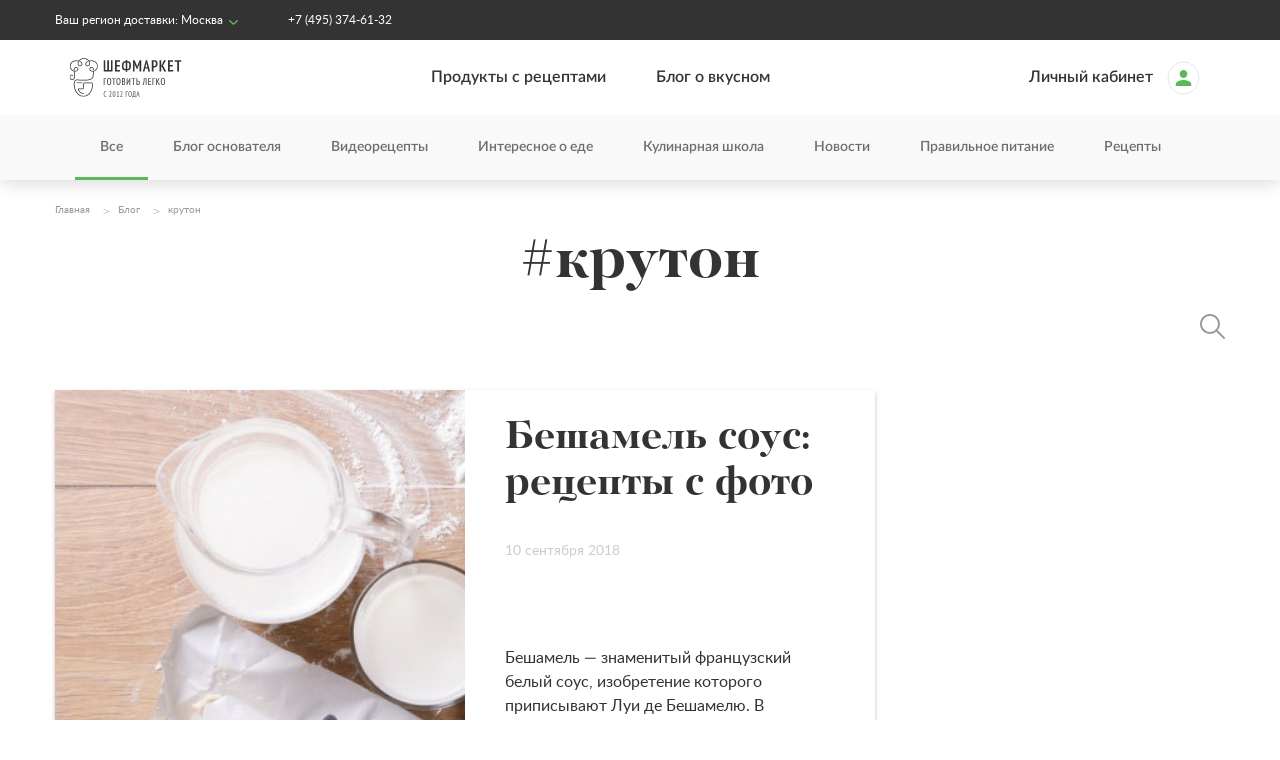

--- FILE ---
content_type: text/html; charset=UTF-8
request_url: https://www.chefmarket.ru/blog/tag/kruton/
body_size: 12306
content:
<!DOCTYPE html>
<html lang="ru-RU" class="no-js no-svg">
<head>
    <meta charset="UTF-8">
    <meta name="viewport" content="width=device-width, initial-scale=1">
    <link rel="profile" href="http://gmpg.org/xfn/11">
    <style>
        body {
            opacity:0;
        }
    </style>
    <script>(function(html){html.className = html.className.replace(/\bno-js\b/,'js')})(document.documentElement);</script>
<title>крутон | Cтатьи от Шефмаркет</title>

<!-- All in One SEO Pack 2.5 by Michael Torbert of Semper Fi Web Designob_start_detected [-1,-1] -->
<meta name="description"  content="Крутон - подборка полезных советов, статей о еде и кулинарных рецептов от шеф-поваров Шефмаркет." />

<link rel="canonical" href="https://www.chefmarket.ru/blog/tag/kruton/" />
<!-- /all in one seo pack -->
<link rel='dns-prefetch' href='//www.chefmarket.ru' />
<link rel='dns-prefetch' href='//fonts.googleapis.com' />
<link rel='dns-prefetch' href='//s.w.org' />
<link rel="alternate" type="application/rss+xml" title="Кулинарный блог с рецептами - статьи от Шефмаркет &raquo; Лента" href="https://www.chefmarket.ru/blog/feed/" />
<link rel="alternate" type="application/rss+xml" title="Кулинарный блог с рецептами - статьи от Шефмаркет &raquo; Лента комментариев" href="https://www.chefmarket.ru/blog/comments/feed/" />
<link rel="alternate" type="application/rss+xml" title="Кулинарный блог с рецептами - статьи от Шефмаркет &raquo; Лента метки крутон" href="https://www.chefmarket.ru/blog/tag/kruton/feed/" />
		<script type="text/javascript">
			window._wpemojiSettings = {"baseUrl":"https:\/\/s.w.org\/images\/core\/emoji\/2.4\/72x72\/","ext":".png","svgUrl":"https:\/\/s.w.org\/images\/core\/emoji\/2.4\/svg\/","svgExt":".svg","source":{"concatemoji":"https:\/\/www.chefmarket.ru\/blog\/wp-includes\/js\/wp-emoji-release.min.js?ver=4.9.5"}};
			!function(a,b,c){function d(a,b){var c=String.fromCharCode;l.clearRect(0,0,k.width,k.height),l.fillText(c.apply(this,a),0,0);var d=k.toDataURL();l.clearRect(0,0,k.width,k.height),l.fillText(c.apply(this,b),0,0);var e=k.toDataURL();return d===e}function e(a){var b;if(!l||!l.fillText)return!1;switch(l.textBaseline="top",l.font="600 32px Arial",a){case"flag":return!(b=d([55356,56826,55356,56819],[55356,56826,8203,55356,56819]))&&(b=d([55356,57332,56128,56423,56128,56418,56128,56421,56128,56430,56128,56423,56128,56447],[55356,57332,8203,56128,56423,8203,56128,56418,8203,56128,56421,8203,56128,56430,8203,56128,56423,8203,56128,56447]),!b);case"emoji":return b=d([55357,56692,8205,9792,65039],[55357,56692,8203,9792,65039]),!b}return!1}function f(a){var c=b.createElement("script");c.src=a,c.defer=c.type="text/javascript",b.getElementsByTagName("head")[0].appendChild(c)}var g,h,i,j,k=b.createElement("canvas"),l=k.getContext&&k.getContext("2d");for(j=Array("flag","emoji"),c.supports={everything:!0,everythingExceptFlag:!0},i=0;i<j.length;i++)c.supports[j[i]]=e(j[i]),c.supports.everything=c.supports.everything&&c.supports[j[i]],"flag"!==j[i]&&(c.supports.everythingExceptFlag=c.supports.everythingExceptFlag&&c.supports[j[i]]);c.supports.everythingExceptFlag=c.supports.everythingExceptFlag&&!c.supports.flag,c.DOMReady=!1,c.readyCallback=function(){c.DOMReady=!0},c.supports.everything||(h=function(){c.readyCallback()},b.addEventListener?(b.addEventListener("DOMContentLoaded",h,!1),a.addEventListener("load",h,!1)):(a.attachEvent("onload",h),b.attachEvent("onreadystatechange",function(){"complete"===b.readyState&&c.readyCallback()})),g=c.source||{},g.concatemoji?f(g.concatemoji):g.wpemoji&&g.twemoji&&(f(g.twemoji),f(g.wpemoji)))}(window,document,window._wpemojiSettings);
		</script>
		<style type="text/css">
img.wp-smiley,
img.emoji {
	display: inline !important;
	border: none !important;
	box-shadow: none !important;
	height: 1em !important;
	width: 1em !important;
	margin: 0 .07em !important;
	vertical-align: -0.1em !important;
	background: none !important;
	padding: 0 !important;
}
</style>
<link rel='stylesheet' id='fvp-frontend-css'  href='https://www.chefmarket.ru/blog/wp-content/plugins/featured-video-plus/styles/frontend.css?ver=2.3.3' type='text/css' media="print" onload="this.media='all'" />
<link rel='stylesheet' id='wp-postratings-css'  href='https://www.chefmarket.ru/blog/wp-content/themes/chefmarketblog/css/postratings-css.css?ver=1.85' type='text/css' media="print" onload="this.media='all'" />
<link rel='stylesheet' id='chefmarketblog-fonts-css'  href='https://fonts.googleapis.com/css?family=Libre+Franklin%3A300%2C300i%2C400%2C400i%2C600%2C600i%2C800%2C800i&#038;subset=latin%2Clatin-ext' type='text/css' media="print" onload="this.media='all'" />
<link rel='stylesheet' id='chefmarketblog-style-css'  href='https://www.chefmarket.ru/blog/wp-content/themes/chefmarketblog/style.css?ver=4.9.5' type='text/css' media="print" onload="this.media='all'" />
<link rel='stylesheet' id='chefmarketblog-owl-slider-css'  href='https://www.chefmarket.ru/blog/wp-content/themes/chefmarketblog/assets/css/owl.carousel.min.css?ver=4.9.5' type='text/css' media="print" onload="this.media='all'" />
<link rel='stylesheet' id='chefmarketblog-owl-theme-css'  href='https://www.chefmarket.ru/blog/wp-content/themes/chefmarketblog/assets/css/owl.theme.default.min.css?ver=4.9.5' type='text/css' media="print" onload="this.media='all'" />
<link rel='stylesheet' id='chefmarketblog-main-css'  href='https://www.chefmarket.ru/blog/wp-content/themes/chefmarketblog/assets/css/style.min.css?ver=4.9.5' type='text/css' media='all' />
<script type='text/javascript' src='https://www.chefmarket.ru/blog/wp-includes/js/jquery/jquery.js?ver=1.12.4'></script>
<script type='text/javascript' src='https://www.chefmarket.ru/blog/wp-includes/js/jquery/jquery-migrate.min.js?ver=1.4.1'></script>
<script type='text/javascript' src='https://www.chefmarket.ru/blog/wp-content/plugins/featured-video-plus/js/jquery.fitvids.min.js?ver=master-2015-08'></script>
<script type='text/javascript'>
/* <![CDATA[ */
var fvpdata = {"ajaxurl":"https:\/\/www.chefmarket.ru\/blog\/wp-admin\/admin-ajax.php","nonce":"5fd48b77ea","fitvids":"1","dynamic":"","overlay":"","opacity":"0.75","color":"b","width":"640"};
/* ]]> */
</script>
<script type='text/javascript' src='https://www.chefmarket.ru/blog/wp-content/plugins/featured-video-plus/js/frontend.min.js?ver=2.3.3'></script>
<!--[if lt IE 9]>
<script type='text/javascript' src='https://www.chefmarket.ru/blog/wp-content/themes/chefmarketblog/assets/js/html5.js'></script>
<![endif]-->
<link rel='https://api.w.org/' href='https://www.chefmarket.ru/blog/wp-json/' />
<link rel="EditURI" type="application/rsd+xml" title="RSD" href="https://www.chefmarket.ru/blog/xmlrpc.php?rsd" />
<link rel="wlwmanifest" type="application/wlwmanifest+xml" href="https://www.chefmarket.ru/blog/wp-includes/wlwmanifest.xml" /> 
<meta name="generator" content="WordPress 4.9.5" />
<script type="text/javascript">var ajaxurl = "https://www.chefmarket.ru/blog/wp-admin/admin-ajax.php";</script>		<style>
			.no-js img.lazyload { display: none; }
			figure.wp-block-image img.lazyloading { min-width: 150px; }
							.lazyload, .lazyloading { opacity: 0; }
				.lazyloaded {
					opacity: 1;
					transition: opacity 400ms;
					transition-delay: 0ms;
				}
					</style>
		<style type="text/css">.broken_link, a.broken_link {
	text-decoration: line-through;
}</style><link rel="icon" href="https://www.chefmarket.ru/blog/wp-content/uploads/2018/08/favicon-new-100x100.png" sizes="32x32" />
<link rel="icon" href="https://www.chefmarket.ru/blog/wp-content/uploads/2018/08/favicon-new.png" sizes="192x192" />
<link rel="apple-touch-icon-precomposed" href="https://www.chefmarket.ru/blog/wp-content/uploads/2018/08/favicon-new.png" />
<meta name="msapplication-TileImage" content="https://www.chefmarket.ru/blog/wp-content/uploads/2018/08/favicon-new.png" />
		<style type="text/css" id="wp-custom-css">
			#snippet-box {
	display: none!important;}

.social-link.grey-icon.ok{
    background-image:url(/blog/wp-content/themes/chefmarketblog/assets/images/socials/ok.svg)
}
.social-link.grey-icon.ok:hover{
    background-image:url(/blog/wp-content/themes/chefmarketblog/assets/images/socials/ok_color.svg)
}
.social-link.ok_color {
    background-image:url(/blog/wp-content/themes/chefmarketblog/assets/images/socials/ok_color.svg);
    background-repeat: no-repeat;
}		</style>
	    <!-- Google Tag Manager -->
    <script>(function(w,d,s,l,i){w[l]=w[l]||[];w[l].push({'gtm.start':
        new Date().getTime(),event:'gtm.js'});var f=d.getElementsByTagName(s)[0],
      j=d.createElement(s),dl=l!='dataLayer'?'&l='+l:'';j.async=true;j.src=
      'https://www.googletagmanager.com/gtm.js?id='+i+dl;f.parentNode.insertBefore(j,f);
    })(window,document,'script','dataLayer','GTM-TQHRCDS');
    </script>
    <!-- End Google Tag Manager -->
    <!-- Mindbox -->
    <script>
    mindbox = window.mindbox || function() { mindbox.queue.push(arguments); };
    mindbox.queue = mindbox.queue || [];
    mindbox('create');
    </script>
    <script src="https://api.mindbox.ru/scripts/v1/tracker.js" async></script>
    <!-- End Mindbox -->
    <meta property="og:image" content="https://www.chefmarket.ru/blog/wp-content/uploads/2018/06/3_1524978770_b49c6.jpg"><meta property="og:description" content="Авторские рецепты с фото, статьи о еде и кулинарные советы от шеф-поваров Шефмаркет. Здоровое и диетическое питание, полезные и вкусные блюда на каждый день">        <meta property="og:title" content="крутон"></head>

<body class="archive tag tag-kruton tag-176 group-blog hfeed has-sidebar page-two-column colors-light">
<!-- Google Tag Manager (noscript) -->
<noscript>
<iframe src="https://www.googletagmanager.com/ns.html?id=GTM-TQHRCDS"
  height="0" width="0" style="display:none;visibility:hidden"></iframe>
</noscript>
<!-- End Google Tag Manager (noscript) -->

<div class="overlay"></div>

<header class="header">
    <header class="top">
    <div class="page-wrapper">
        <div class="page-wrapper_inner">
            <div class="header-row">
                <div class="header-group city-phone">
                    <div class="header__city">
                        Ваш регион доставки: <span class="city opener" data-tooltip="city" data-tooltip-content="#tooltip_city" id="header_city_name">Москва</span>
                        <div style="display: none">
                            <div id="tooltip_city">
                                <ul class="header__city-list tooltipped">
                                    <li><a href="#msk" data-js="select-city" data-phone="+7 (495) 374-61-32" data-tel="tel:84953746132">Москва</a></li>
                                    <li><a href="#spb" data-js="select-city" data-phone="+7 (812) 407-24-73" data-tel="tel:88124072473">Санкт-Петербург</a></li>
                                    <li><a href="#nng" data-js="select-city" data-phone="8 (800) 333-26-32"  data-tel="tel:88003332632">Нижний Новгород</a></li>
                                </ul>
                            </div>
                        </div>
                    </div>
                    <div class="header__phone">
                        <a class="white-text" id="header_phone" href="#"></a>
                    </div>
                </div>
                <div class="header-group links">
                    <div class="header__links">
                        <!--
                        <a href="" class="white-text icon warranty">Гарантия свежести продуктов</a>
                        <a href="" class="white-text icon cookers">Лучшие шеф-повора</a>
                        -->
                    </div>
                </div>
            </div>
        </div>
    </div>
</header>
    <header class="menu">
  <div class="page-wrapper">
    <div class="page-wrapper_inner">
      <div class="header-row">
        <a class="header__logo" href="/">
          <img class="logo svg" width="141" height="80"
               src="https://www.chefmarket.ru/blog/wp-content/themes/chefmarketblog/assets/images/logo.svg"
               alt="Шефмаркет">
        </a>
        <ul class="header__menu">
                          <li><a href="https://www.chefmarket.ru/">Продукты с рецептами</a></li>
                          <li><a href="https://www.chefmarket.ru/blog/">Блог о вкусном</a></li>
                    </ul>

        <ul class="header__menu enter">
          <li><a href="https://www.chefmarket.ru?from=blog">
              <span id="welcome_text" class="header__person__text">Личный кабинет</span>
              <img class="header__person__logo"
                   src="https://www.chefmarket.ru/blog/wp-content/themes/chefmarketblog/assets/images/icons/person.svg" width="33"
                   height="34"/>
            </a></li>
        </ul>
        <div class="header__mobile-menu" data-js="open-menu">
          <div class="icon-open" data-js="open-mobile-menu">Меню</div>
          <div class="icon-close" data-js="close-mobile-menu"></div>
        </div>
      </div>

    </div>
  </div>
</header>

<div id="mobile-menu" class="mobile-menu">
  <ul class="sidenav-section white">
    <li class="current-city" data-js="current-city-item">
      <a class="city-toggle" data-js="open-city">Ваш регион доставки: <span
                id="header_city_name_mobile">Москва</span></a>
    </li>
    <li class="city-list">
      <a class="menu-item city" data-js="select-city" href="#msk">Москва</a>
      <a class="menu-item city" data-js="select-city" href="#spb">Санкт-Петербург</a>
      <a class="menu-item city" data-js="select-city" href="#nng">Нижний Новгород</a>
    </li>
    <li>
      <div class="divider"></div>
    </li>
              <li><a class="menu-item" href="https://www.chefmarket.ru/">Продукты с рецептами</a></li>
              <li><a class="menu-item" href="https://www.chefmarket.ru/blog/">Блог о вкусном</a></li>
          <li><a class="menu-item" href="https://www.chefmarket.ru?from=blog">
        <span id="welcome_text" class="header__person__text">Личный кабинет</span>
        <img class="header__person__logo"
             src="https://www.chefmarket.ru/blog/wp-content/themes/chefmarketblog/assets/images/icons/person.svg" width="33"
             height="34"/>
      </a></li>
  </ul>

  <div class="sidenav-section links">
    <div class="phone"><a class="grey-text" href="tel:84953746132">+7 (495) 374-61-32</a></div>
    <p>Вы можете связаться с нами, удобным способом:</p>
    <div class="header-social-buttons">
        <a
  class="social-link color-icon medium tt_color"
  href="https://t.me/chefmarket_rus"
  target="_blank"
  rel="nofollow"
></a>
<a
  class="social-link color-icon medium vk"
  href="https://vk.com/chefmarket"
  target="_blank"
  rel="nofollow"
></a>
<a
  class="social-link grey-icon medium ok_color"
  href="https://ok.ru/group/62290559500407"
  target="_blank"
  rel="nofollow"
></a>
<a
  class="social-link grey-icon medium youtube_color"
  href="https://www.youtube.com/user/chefmarketvideo"
  target="_blank"
  rel="nofollow"
></a>
<a
  class="social-link grey-icon medium zen_color"
  href="https://zen.yandex.ru/chefmarket.ru"
  target="_blank"
  rel="nofollow"
></a>
    </div>
    <div class="store-buttons">
        <a
  class="store-button google-play"
  href="https://play.google.com/store/apps/details?id=com.chefmarket"
  target="_blank"
  rel="nofollow"
></a>
<a
  class="store-button app-store"
  href="https://apps.apple.com/ru/app/шефмаркет/id1080356535"
  target="_blank"
  rel="nofollow"
></a>
    </div>
  </div>
</div>
    
<header class="themes">
    <div class="page-wrapper">
        <div class="page-wrapper_inner">
            <div class="header-row">
                <ul class="header__menu sub-menu owl-carousel themes-slider" data-slider="header-themes">
                    <li class="active"><a href="/blog/">Все</a></li>
                                            <li ><a href="https://www.chefmarket.ru/blog/category/blog-osnovatel-a/">Блог основателя</a></li>
                                            <li ><a href="https://www.chefmarket.ru/blog/category/videorecepty/">Видеорецепты</a></li>
                                            <li ><a href="https://www.chefmarket.ru/blog/category/interesnoe-o-ede/">Интересное о еде</a></li>
                                            <li ><a href="https://www.chefmarket.ru/blog/category/kulinarnaja-shkola/">Кулинарная школа</a></li>
                                            <li ><a href="https://www.chefmarket.ru/blog/category/novosti/">Новости</a></li>
                                            <li ><a href="https://www.chefmarket.ru/blog/category/pravilnoe-pitanie/">Правильное питание</a></li>
                                            <li ><a href="https://www.chefmarket.ru/blog/category/recepty/">Рецепты</a></li>
                                    </ul>
            </div>
        </div>
    </div>
</header>

<script>
  (function ($) {
    ThemesMenuSlider = $('[data-slider="header-themes"]');
    ThemesMenuSlider.on('initialized.owl.carousel', function(event) {
      setTimeout(function() {
        ThemesMenuSlider.trigger('to.owl.carousel', [0, 0]);
        ThemesMenuSlider.fadeTo(300, 1);
      }, 200);
    });
  })(jQuery);
</script>


<header class="themes--mobile">
    <a href="" class="open-themes" data-js="open-themes">
        <span>Все разделы</span>
    </a>
    <ul class="themes-menu" data-js="themes-menu-mobile">
                    <li ><a href="https://www.chefmarket.ru/blog/category/blog-osnovatel-a/">Блог основателя</a></li>
                    <li ><a href="https://www.chefmarket.ru/blog/category/videorecepty/">Видеорецепты</a></li>
                    <li ><a href="https://www.chefmarket.ru/blog/category/interesnoe-o-ede/">Интересное о еде</a></li>
                    <li ><a href="https://www.chefmarket.ru/blog/category/kulinarnaja-shkola/">Кулинарная школа</a></li>
                    <li ><a href="https://www.chefmarket.ru/blog/category/novosti/">Новости</a></li>
                    <li ><a href="https://www.chefmarket.ru/blog/category/pravilnoe-pitanie/">Правильное питание</a></li>
                    <li ><a href="https://www.chefmarket.ru/blog/category/recepty/">Рецепты</a></li>
            </ul>
  <div class="page-wrapper search-mobile">
    <div class="search-row">
      <div class="search-wrp">
          <form role="search" method="get" class="search-form" action="https://www.chefmarket.ru/blog/" >
    <a class="search-icon" href="#"><i></i></a>
    <input class="search-field" value="" name="s" id="s" placeholder="Поиск по блогу" />
    <a class="close-icon" href="#"><i></i></a>
     </form>        <div class="search-form-bottom-border"></div>
      </div>
    </div>
  </div>

</header>
</header>
<div class="navigation-bottom-bar">
    <a href="https://www.chefmarket.ru/menus" class="navigation-bottom-bar__button">
        <div class="navigation-bottom-bar__button__icon">
            <svg width="32" height="32" viewBox="0 0 32 32" fill="none" xmlns="http://www.w3.org/2000/svg">
                <path fill-rule="evenodd" clip-rule="evenodd"
                      d="M10.5596 11.9969V6.99949C10.5596 6.44749 10.9416 6 11.4129 6C11.8842 6 12.2662 6.44749 12.2662 6.99949V11.9969C12.2662 12.5489 11.8842 12.9964 11.4129 12.9964C10.9416 12.9964 10.5596 12.5489 10.5596 11.9969ZM13.12 7.14199V11.8539C13.12 13.0469 12.3468 13.9956 11.4133 13.9956C10.4799 13.9956 9.70667 13.0469 9.70667 11.8539V7.14199C9.70667 6.58999 9.32462 6.14251 8.85333 6.14251C8.38205 6.14251 8 6.58999 8 7.14199V11.8539C8 13.7759 9.0826 15.4037 10.5596 15.8644V25.99C10.5596 26.542 10.9416 26.9895 11.4129 26.9895C11.8842 26.9895 12.2662 26.542 12.2662 25.99V15.8646C13.7436 15.4044 14.8267 13.7762 14.8267 11.8539V7.14199C14.8267 6.58999 14.4446 6.14251 13.9733 6.14251C13.502 6.14251 13.12 6.58999 13.12 7.14199Z"
                      fill="#CECECE"/>
                <path fill-rule="evenodd" clip-rule="evenodd"
                      d="M19.9538 15.8784C18.4745 15.4243 17.3875 13.8083 17.3875 11.8966C17.3875 9.3616 18.9291 6.01074 20.8008 6.01074C22.6725 6.01074 24.2141 9.3616 24.2141 11.8966C24.2141 13.8087 23.1267 15.4249 21.6469 15.8786C21.6514 15.9201 21.6537 15.9624 21.6537 16.0053V26.0002C21.6537 26.5522 21.2716 26.9997 20.8004 26.9997C20.3291 26.9997 19.947 26.5522 19.947 26.0002V16.0053C19.947 15.9623 19.9493 15.92 19.9538 15.8784ZM20.8011 14.0067C21.7366 14.0067 22.5078 13.07 22.5078 11.8967C22.5078 10.3192 21.4453 8.00977 20.8011 8.00977C20.157 8.00977 19.0945 10.3192 19.0945 11.8967C19.0945 13.07 19.8657 14.0067 20.8011 14.0067Z"
                      fill="#CECECE"/>
            </svg>
        </div>
        <div class="navigation-bottom-bar__button__label">
            Меню
        </div>
    </a>
    <a href="https://www.chefmarket.ru/delivery" class="navigation-bottom-bar__button">
        <div class="navigation-bottom-bar__button__icon">
            <svg width="32" height="32" viewBox="0 0 32 32" fill="none" xmlns="http://www.w3.org/2000/svg">
                <path fill-rule="evenodd" clip-rule="evenodd" d="M20.6753 12.51L20.403 12.4848V8.04006C20.403 7.6406 20.0658 7.2998 19.6207 7.2998H4.08758C3.64363 7.2998 3.30448 7.63987 3.30005 8.04151V22.4201C3.30005 22.8196 3.6372 23.1604 4.08228 23.1604H6.72345L6.77759 23.3921C7.08644 24.7141 8.26861 25.6998 9.67379 25.6998C11.0797 25.6998 12.2661 24.7135 12.5697 23.3931L12.6233 23.1604H20.8189L20.8731 23.3921C21.1819 24.7141 22.3641 25.6998 23.7693 25.6998C25.1803 25.6998 26.3615 24.7138 26.6652 23.3931L26.7188 23.1604H27.9178C28.3629 23.1604 28.7001 22.8196 28.7001 22.4201V19.4778C28.7001 19.4094 28.6922 19.3461 28.6747 19.2856C27.0848 13.776 22.7662 12.7035 20.6753 12.51ZM20.4083 21.6747V13.9471L20.7408 13.9834C22.4297 14.1679 26.1244 15.327 27.1276 19.5519C27.1605 19.6914 27.1733 19.8818 27.1781 20.0683C27.1831 20.2612 27.18 20.4739 27.1739 20.6695C27.1693 20.8179 27.163 20.9581 27.1571 21.0747L27.0488 21.591C27.0139 21.6197 26.9118 21.6657 26.8409 21.6747H26.5674L26.4878 21.498C26.0196 20.4587 24.9778 19.737 23.7746 19.737C22.5663 19.737 21.5297 20.4584 21.0614 21.498L20.9817 21.6747H20.4083ZM6.88624 21.6798H4.86981V8.78032H18.8385V21.6798H12.4666L12.387 21.5031C11.9188 20.4638 10.877 19.7421 9.67379 19.7421C8.47108 19.7421 7.43432 20.4633 6.96588 21.5031L6.88624 21.6798ZM25.1727 22.721C25.1727 23.5258 24.5678 24.2193 23.7693 24.2193C22.97 24.2193 22.3658 23.5199 22.3658 22.721C22.3658 21.9161 22.9708 21.2226 23.7693 21.2226C24.5624 21.2226 25.1727 21.9211 25.1727 22.721ZM11.0825 22.721C11.0825 23.5258 10.4776 24.2193 9.67909 24.2193C8.88222 24.2193 8.26978 23.5223 8.27565 22.7197C8.27627 21.9154 8.88098 21.2226 9.67909 21.2226C10.4722 21.2226 11.0825 21.9211 11.0825 22.721Z" fill="#CECECE"/>
            </svg>
        </div>
        <div class="navigation-bottom-bar__button__label">
            Доставка
        </div>
    </a>
    <a href="https://www.chefmarket.ru/how-it-works" class="navigation-bottom-bar__button">
        <div class="navigation-bottom-bar__button__icon">
            <svg width="28" height="28" viewBox="0 0 28 28" fill="none" xmlns="http://www.w3.org/2000/svg">
                <path d="M14.2559 4.66699C11.5579 4.66699 9.51627 5.7972 7.98502 8.05762C7.29231 9.07845 7.51106 10.4639 8.49544 11.2295L9.8444 12.2503C10.209 12.542 10.7194 12.7243 11.1934 12.7243C10.7923 13.417 10.5736 14.1826 10.5736 15.0576V15.4951C10.5736 16.0785 10.7923 16.6253 11.1569 17.0264C10.5371 17.7191 10.209 18.5941 10.209 19.542C10.209 21.6566 11.8861 23.3337 14.0006 23.3337C16.0788 23.3337 17.7923 21.6566 17.7923 19.542C17.7923 18.5941 17.4277 17.7191 16.8079 17.0264C17.1361 16.6982 17.3548 16.2243 17.3913 15.7503C18.4121 15.1305 20.8913 13.9639 20.8913 10.7191C20.8913 7.29199 17.5736 4.66699 14.2559 4.66699ZM14.0006 21.5837C12.8704 21.5837 11.959 20.6722 11.959 19.542C11.959 18.4482 12.8704 17.5003 14.0006 17.5003C15.0944 17.5003 16.0423 18.4482 16.0423 19.542C16.0423 20.6722 15.0944 21.5837 14.0006 21.5837ZM15.6413 15.167V15.4951C15.6413 15.7868 15.3861 16.042 15.0944 16.042H12.8704C12.5788 16.042 12.3236 15.7868 12.3236 15.4951V15.0576C12.3236 13.3441 13.5996 12.6514 14.584 12.1045C15.459 11.6305 15.9694 11.3024 15.9694 10.6826C15.9694 9.84408 14.9121 9.2972 14.0371 9.2972C12.9434 9.2972 12.3965 9.84408 11.7038 10.7555C11.485 10.9743 11.1204 11.0472 10.9017 10.8285L9.55273 9.84408C9.29752 9.66178 9.26106 9.2972 9.4069 9.04199C10.5736 7.36491 11.9954 6.41699 14.2559 6.41699C16.6256 6.41699 19.1413 8.27637 19.1413 10.7191C19.1413 13.9274 15.6413 14.0003 15.6413 15.167Z" fill="#CECECE"/>
            </svg>
        </div>
        <div class="navigation-bottom-bar__button__label">
            О сервисе
        </div>
    </a>
    <a href="https://www.chefmarket.ru/promo-set" class="navigation-bottom-bar__button">
        <div class="navigation-bottom-bar__button__icon">
            <svg width="28" height="28" viewBox="0 0 28 28" fill="none" xmlns="http://www.w3.org/2000/svg">
                <path d="M17.099 11.3024L16.698 10.9014C16.4792 10.6826 16.0782 10.6826 15.8595 10.9014L10.8647 15.8962C10.6459 16.1149 10.6459 16.516 10.8647 16.7347L11.2657 17.1357C11.4845 17.3545 11.8855 17.3545 12.1042 17.1357L17.099 12.141C17.3178 11.9222 17.3178 11.5212 17.099 11.3024ZM11.6667 12.8337C12.2865 12.8337 12.8334 12.3232 12.8334 11.667C12.8334 11.0472 12.2865 10.5003 11.6667 10.5003C11.0105 10.5003 10.5001 11.0472 10.5001 11.667C10.5001 12.3232 11.0105 12.8337 11.6667 12.8337ZM16.3334 15.167C15.6772 15.167 15.1667 15.7139 15.1667 16.3337C15.1667 16.9899 15.6772 17.5003 16.3334 17.5003C16.9532 17.5003 17.5001 16.9899 17.5001 16.3337C17.5001 15.7139 16.9532 15.167 16.3334 15.167ZM23.3334 14.0003C23.3334 12.6878 22.6407 11.5212 21.6199 10.8649C21.8751 9.66178 21.5105 8.34928 20.599 7.40137C19.6511 6.48991 18.3386 6.12533 17.1355 6.38053C16.4792 5.3597 15.3126 4.66699 14.0001 4.66699C12.6511 4.66699 11.4845 5.3597 10.8282 6.38053C9.62508 6.12533 8.31258 6.48991 7.40112 7.40137C6.45321 8.34928 6.08862 9.66178 6.34383 10.8649C5.323 11.5212 4.66675 12.6878 4.66675 14.0003C4.66675 15.3493 5.323 16.516 6.34383 17.1722C6.08862 18.3753 6.45321 19.6878 7.40112 20.5993C8.31258 21.5472 9.62508 21.9118 10.8282 21.6566C11.4845 22.6774 12.6511 23.3337 14.0001 23.3337C15.3126 23.3337 16.4792 22.6774 17.1355 21.6566C18.3386 21.9118 19.6511 21.5472 20.599 20.5993C21.5105 19.6878 21.8751 18.3753 21.6199 17.1722C22.6407 16.516 23.3334 15.3493 23.3334 14.0003ZM19.3595 16.2607C19.6876 16.9899 20.4897 18.266 19.3595 19.3962C18.3386 20.417 17.3178 19.9066 16.224 19.3962C15.9324 20.1618 15.5678 21.5837 14.0001 21.5837C12.323 21.5837 11.9949 20.0524 11.7397 19.3962C10.974 19.7607 9.73446 20.4899 8.60425 19.3597C7.43758 18.193 8.31258 16.8805 8.60425 16.2607C7.83862 15.9691 6.41675 15.6045 6.41675 14.0003C6.41675 12.3597 7.948 12.0316 8.60425 11.7764C8.27612 11.0472 7.5105 9.77116 8.64071 8.64095C9.80737 7.47428 11.1199 8.34928 11.7397 8.64095C12.0313 7.87533 12.3959 6.41699 14.0001 6.41699C15.6407 6.41699 15.9688 7.9847 16.224 8.64095C16.9532 8.31283 18.2292 7.5472 19.3595 8.67741C20.5261 9.84408 19.6511 11.1566 19.3595 11.7764C20.1251 12.068 21.547 12.4326 21.547 14.0368C21.547 15.6774 20.0157 16.0055 19.3595 16.2607Z" fill="#CECECE"/>
            </svg>
        </div>
        <div class="navigation-bottom-bar__button__label">
            Промосет
        </div>
    </a>
    <a href="https://www.chefmarket.ru/mission" class="navigation-bottom-bar__button">
        <div class="navigation-bottom-bar__button__icon">
            <svg width="28" height="28" viewBox="0 0 28 28" fill="none" xmlns="http://www.w3.org/2000/svg">
                <path d="M22.7508 10.9379L17.4279 10.1723L15.0216 5.32331C14.6206 4.48477 13.381 4.44831 12.9435 5.32331L10.5737 10.1723L5.21435 10.9379C4.26643 11.0837 3.90185 12.2504 4.59456 12.9431L8.42268 16.6983L7.51122 21.9848C7.36539 22.9327 8.38622 23.6619 9.22477 23.2244L14.0008 20.7087L18.7404 23.2244C19.5789 23.6619 20.5998 22.9327 20.4539 21.9848L19.5425 16.6983L23.3706 12.9431C24.0633 12.2504 23.6987 11.0837 22.7508 10.9379ZM17.6466 16.0785L18.5216 21.1098L14.0008 18.74L9.44352 21.1098L10.3185 16.0785L6.63622 12.5056L11.7039 11.7764L14.0008 7.18269L16.2612 11.7764L21.3289 12.5056L17.6466 16.0785Z" fill="#CECECE"/>
            </svg>
        </div>
        <div class="navigation-bottom-bar__button__label">
            Миссия
        </div>
    </a>
</div>
<section class="page-section">

<div class="breadcrumb-row">
    <div class="page-wrapper">
        <div class="page-wrapper_inner" itemscope itemtype="http://schema.org/BreadcrumbList">
           <span class="breadcrumb" itemprop="itemListElement"  itemscope itemtype="http://schema.org/ListItem">
            <a href="/" itemprop="item">
                <span itemprop="name">Главная</span>
                <meta itemprop="position" content="1" />
             </a>
           </span>

                                               <span class="breadcrumb" itemprop="itemListElement"  itemscope itemtype="http://schema.org/ListItem">
                        <a href="https://www.chefmarket.ru/blog/" itemprop="item">
                            <span itemprop="name">Блог</span>
                            <meta itemprop="position" content="2" />
                        </a>
                   </span>
                    <span class="breadcrumb">крутон</span>
                                    </div>
    </div>
</div>


        <div data-popmechanic-embed="103539"></div>
<div class="page-wrapper">
    <div class="page-wrapper_inner">
        <h1 class="page-title text-center">#крутон</h1>
        <div class="page-wrapper hidden-mobile">
            <div class="search-row">
                <div class="search-wrp hidden">
                    <form role="search" method="get" class="search-form" action="https://www.chefmarket.ru/blog/" >
    <a class="search-icon" href="#"><i></i></a>
    <input class="search-field" value="" name="s" id="s" placeholder="Поиск по блогу" />
    <a class="close-icon" href="#"><i></i></a>
     </form>                    <div class="search-form-bottom-border"></div>
                </div>
            </div>
        </div>

        <div class="inner-page-layout">
            <div id="primary" class="content-area">
                <main id="main" class="site-main" role="main">

                    <section class="top-page">
                        <div class="blog-card-list">
                                                            
                                <div class="card card-big horizontal expand-s">
    <a class="card-image" href="https://www.chefmarket.ru/blog/beshamel-sous-recepty-s-foto/" style="background-image: url(https://www.chefmarket.ru/blog/wp-content/uploads/2018/06/3_1524978770_b49c6.jpg);"></a>
    <div class="card-content">
        <div class="group">
            <h3><a href="https://www.chefmarket.ru/blog/beshamel-sous-recepty-s-foto/">Бешамель соус: рецепты с фото</a></h3>
            <div class="date">10 сентября 2018</div>
                        <p><p>Бешамель &#8212; знаменитый французский белый соус, изобретение которого приписывают Луи де Бешамелю. В настоящее время его готовят по измененным рецептам, но он по-прежнему является универсальным и способен дополнить вкус даже самых изысканных блюд.</p>
</p>
        </div>
        <div class="group">
            <div class="tag-list">
                                                    <a href="https://www.chefmarket.ru/blog/tag/beshamel/" class="tag">бешамель</a>
                                    <a href="https://www.chefmarket.ru/blog/tag/gotovit/" class="tag">готовить</a>
                                    <a href="https://www.chefmarket.ru/blog/tag/delat/" class="tag">делать</a>
                                    <a href="https://www.chefmarket.ru/blog/tag/dom/" class="tag">дом</a>
                                    <a href="https://www.chefmarket.ru/blog/tag/doma/" class="tag">дома</a>
                                    <a href="https://www.chefmarket.ru/blog/tag/domashnie/" class="tag">домашние</a>
                                    <a href="https://www.chefmarket.ru/blog/tag/kruton/" class="tag">крутон</a>
                                    <a href="https://www.chefmarket.ru/blog/tag/poshagovo/" class="tag">пошагово</a>
                                    <a href="https://www.chefmarket.ru/blog/tag/prigotavlivat/" class="tag">приготавливать</a>
                                    <a href="https://www.chefmarket.ru/blog/tag/prigotovlenie/" class="tag">приготовление</a>
                                    <a href="https://www.chefmarket.ru/blog/tag/recepty/" class="tag">Рецепты</a>
                                    <a href="https://www.chefmarket.ru/blog/tag/sous/" class="tag">соус</a>
                                    <a href="https://www.chefmarket.ru/blog/tag/uslovie/" class="tag">условие</a>
                            </div>
        </div>
    </div>
</div>                            
                            </div>
                            <div class="blog-card-list three-in-row">
                                                                                                                                                                                                </div>
                    </section>

                    

                    

                        
                                                        <section class="helper-block">
        <div data-popmechanic-embed="105224"></div>    </section>
                        
                                                    <section class="tag-cloud-section">
                                <div class="tag-cloud-container">
                                                                            <div class="tag-cloud half">
                                            <h5>Популярные теги</h5>
                                                                                            <a href="https://www.chefmarket.ru/blog/tag/o_nas/" class="chip tag">#О нас</a>
                                                                                            <a href="https://www.chefmarket.ru/blog/tag/proizvodstvo/" class="chip tag">#Производство</a>
                                                                                            <a href="https://www.chefmarket.ru/blog/tag/detskoe-pitanie/" class="chip tag">#Детское питание</a>
                                                                                            <a href="https://www.chefmarket.ru/blog/tag/zozh/" class="chip tag">#ЗОЖ</a>
                                                                                            <a href="https://www.chefmarket.ru/blog/tag/bljuda-na-prazdnik/" class="chip tag">#Блюда на праздник</a>
                                                                                            <a href="https://www.chefmarket.ru/blog/tag/mjasnye-bljuda/" class="chip tag">#Мясные блюда</a>
                                                                                            <a href="https://www.chefmarket.ru/blog/tag/bljuda-iz-ryby/" class="chip tag">#Блюда из рыбы и морепродуктов</a>
                                                                                            <a href="https://www.chefmarket.ru/blog/tag/pervye-bljuda/" class="chip tag">#Первые блюда</a>
                                                                                            <a href="https://www.chefmarket.ru/blog/tag/vtorye-bljuda/" class="chip tag">#Вторые блюда</a>
                                                                                            <a href="https://www.chefmarket.ru/blog/tag/salaty/" class="chip tag">#Салаты</a>
                                                                                            <a href="https://www.chefmarket.ru/blog/tag/kashi/" class="chip tag">#Каши</a>
                                                                                            <a href="https://www.chefmarket.ru/blog/tag/zakuski/" class="chip tag">#Закуски</a>
                                                                                            <a href="https://www.chefmarket.ru/blog/tag/deserty/" class="chip tag">#Десерты</a>
                                                                                    </div>
                                                                    </div>
                            </section>
                        
                        <section class="blog-posts">
                            <div class="blog-card-list three-in-row">
                                                                                                                                                                                                        </div>
                        </section>

                                                        <div data-popmechanic-embed="100187" style="margin-bottom: 20px;"></div>                        
                        
                    </main>
                </div>
                
<aside id="secondary" class="widget-area content-area" role="complementary">
    <div class="sidebar-helper-container" id="sidebar-helper-block">
            <div data-popmechanic-embed="100188"></div>    </div>
</aside><!-- #secondary -->
            </div>

        </div>
    </div>

<div class="pagination-row">
    <div class="page-wrapper">
        <div class="page-wrapper_inner">
                    </div>
    </div>
</div>
    <section class="helper-block blog-page--big">
        <div class="page-wrapper">
            <div class="page-wrapper_inner">
                    <div data-popmechanic-embed="100182"></div>            </div>
        </div>
    </section>

<section class="post-text--editors">
  <div class="page-wrapper">
    <div class="page-wrapper_inner">
			
			      			                                                  			
    </div>
  </div>
</section>
</section>

<footer class="bottom footer">
    <div class="page-wrapper">
        <div class="page-wrapper_inner">
            <div class="footer-row row-main">
                <div class="footer-col col-phone">
                    <div class="footer-phone">
                        <a href="#" id="footer_phone"></a>
                    </div>
                    <div class="social-buttons">
                      <a
  class="social-button-wide vk"
  href="https://vk.com/im?media=&sel=-64562907"
  target="_blank"
  rel="nofollow"
>
  Сообщение в VK
</a>
<a
  class="social-button-wide wa"
  href="https://api.whatsapp.com/send?phone=79060609174"
  target="_blank"
  rel="nofollow"
>
  Написать в Whatsapp
</a>
<a
        href="https://t.me/chefmarket_chat"
        target="_blank"
        class="social-button-wide telegram"
        rel="nofollow"
>
    Сообщение в Telegram
</a>
                    </div>
                </div>
                <div class="footer-menu-wrap footer-col col-menu">
                    <div class="row footer-menu--container">
                      <div class="col s12 m5 l5 footer-menu-block">
    <div class="footer-menu-title">О компании</div>
    <ul class="footer-menu">
      <li><a href="https://www.chefmarket.ru/how-it-works">Как это работает?</a></li>
      <li><a href="https://www.chefmarket.ru/menus">Меню недели</a></li>
      <li><a href="https://www.chefmarket.ru/delivery">Доставка</a></li>
      <li><a href="https://www.chefmarket.ru/mission">Миссия</a></li>
      <li><a href="https://www.chefmarket.ru/site/ethics">Кодекс этики</a></li>
      <li><a href="https://hh.ru/employer/988480" target="_blank">Вакансии Шефмаркет</a></li>
    </ul>
</div>
<div class="col s12 m7 l7 footer-menu-block">
    <div class="footer-menu-title">Гарантии качества</div>
    <ul class="footer-menu">
      <li><a href="https://www.chefmarket.ru/true-chef">Наши шеф-повара</a></li>
      <li><a href="https://www.chefmarket.ru/providers">Наши поставщики</a></li>
      <li><a href="https://www.chefmarket.ru/origin-of-products">Происхождение продуктов</a></li>
      <li><a href="https://www.chefmarket.ru/certificates">Сертификаты соответствия</a></li>
      <li><a href="https://www.chefmarket.ru/reviews">Отзывы</a></li>
    </ul>
</div>
<div class="col s12 m5 l5 footer-menu-block">
    <div class="footer-menu-title">Клиентам</div>
    <ul class="footer-menu">
      <li><a href="https://www.chefmarket.ru/faq">Частые вопросы</a></li>
      <li><a href="https://www.chefmarket.ru/faq#keshbek">Кешбэк</a></li>
      <li><a href="https://www.chefmarket.ru/site/agreement">Пользовательское соглашение</a></li>
      <li><a href="https://www.chefmarket.ru/contacts">Контакты</a></li>
    </ul>
</div>
                    </div>
                    <div class="footer-row row-subscribe">
                        <div class="footer-col col-social">
                            <div class="footer-social-text">Мы в социальных сетях</div>
                            <div class="footer-social-buttons">
                                <a
    class="social-link grey-icon medium tt"
    href="https://t.me/chefmarket_rus"
    target="_blank"
    rel="nofollow"
></a>
<a
  class="social-link grey-icon medium vk"
  href="https://vk.com/chefmarket"
  target="_blank"
  rel="nofollow"
></a>
<a
  class="social-link grey-icon medium ok"
  href="https://ok.ru/group/62290559500407"
  target="_blank"
  rel="nofollow"
></a>
<a
  class="social-link grey-icon medium youtube"
  href="https://www.youtube.com/user/chefmarketvideo"
  target="_blank"
  rel="nofollow"
></a>
<a
  class="social-link grey-icon medium zen"
  href="https://zen.yandex.ru/chefmarket.ru"
  target="_blank"
  rel="nofollow"
></a>
                            </div>
                        </div>
                        <div class="footer-col col-subscribe">
                            <div class="col-subscribe__inner">
                                <div class="footer-social-text"></div>
                                <div class="footer-social-text">Подпишитесь и получайте рецепты изумительно вкусных блюд!</div>
                                <div class="input-and-submit--container">
                                    <input placeholder="Введите ваш email"
                                           id="subscribe-email-input"
                                           name="email"
                                           type="text"
                                           class="simple-input_text small"/>
                                    <button id="subscribe-email-button" class="btn btn-small btn-primary" type="submit" name="action">
                                        <span>Подписаться</span>
                                    </button>
                                </div>
                                <div id="subscribe-email-error" class="input-error">
                                    <span id="subscribe-email-error-text">Пожалуйста, укажите email</span>
                                </div>
                            </div>
                        </div>
                    </div>
                </div>
                <div class="footer-col col-store">
                    <div>
                        <span class="footer-menu-title">Приложения</span>
                        <div class="store-buttons">
                            <a
  class="store-button google-play"
  href="https://play.google.com/store/apps/details?id=com.chefmarket"
  target="_blank"
  rel="nofollow"
></a>
<a
  class="store-button app-store"
  href="https://apps.apple.com/ru/app/шефмаркет/id1080356535"
  target="_blank"
  rel="nofollow"
></a>
                        </div>
                    </div>
                    <div class="copyright-text">
                        © 2012–2026 ООО «Шеф Маркет»
                        <a href="https://www.chefmarket.ru/sitemap" class="copyright-link d-flex">
                                Карта сайта
                              </a>
                    </div>
                </div>
            </div>

            <!-- Mobile footer only -->
            <div class="footer-mobile">
                <p>Присоединяйтесь к&nbsp;нам в&nbsp;социальных сетях!</p>
                <div class="footer-social-buttons">
                    <a
    class="social-link grey-icon medium tt"
    href="https://t.me/chefmarket_rus"
    target="_blank"
    rel="nofollow"
></a>
<a
  class="social-link grey-icon medium vk"
  href="https://vk.com/chefmarket"
  target="_blank"
  rel="nofollow"
></a>
<a
  class="social-link grey-icon medium ok"
  href="https://ok.ru/group/62290559500407"
  target="_blank"
  rel="nofollow"
></a>
<a
  class="social-link grey-icon medium youtube"
  href="https://www.youtube.com/user/chefmarketvideo"
  target="_blank"
  rel="nofollow"
></a>
<a
  class="social-link grey-icon medium zen"
  href="https://zen.yandex.ru/chefmarket.ru"
  target="_blank"
  rel="nofollow"
></a>
                </div>
                <div class="copyright-text">
                    © 2012–2026 ООО «Шеф Маркет»
                     <a href="https://www.chefmarket.ru/sitemap" class="copyright-link d-flex">
                          Карта сайта
                     </a>
                </div>
            </div>
        </div>
    </div>
</footer>


</div><!-- .site-content-contain -->
</div><!-- #page -->
<script type='text/javascript'>
/* <![CDATA[ */
var ratingsL10n = {"plugin_url":"https:\/\/www.chefmarket.ru\/blog\/wp-content\/plugins\/wp-postratings","ajax_url":"https:\/\/www.chefmarket.ru\/blog\/wp-admin\/admin-ajax.php","text_wait":"Please rate only 1 item at a time.","image":"stars","image_ext":"gif","max":"5","show_loading":"1","show_fading":"1","custom":"0"};
var ratings_mouseover_image=new Image();ratings_mouseover_image.src="https://www.chefmarket.ru/blog/wp-content/plugins/wp-postratings/images/stars/rating_over.gif";;
/* ]]> */
</script>
<script type='text/javascript' src='https://www.chefmarket.ru/blog/wp-content/plugins/wp-postratings/js/postratings-js.min.js?ver=1.85'></script>
<script type='text/javascript'>
window.lazySizesConfig = window.lazySizesConfig || {};

window.lazySizesConfig.lazyClass    = 'lazyload';
window.lazySizesConfig.loadingClass = 'lazyloading';
window.lazySizesConfig.loadedClass  = 'lazyloaded';

lazySizesConfig.loadMode = 1;
</script>
<script type='text/javascript' src='https://www.chefmarket.ru/blog/wp-content/plugins/wp-smushit/app/assets/js/smush-lazy-load.min.js?ver=3.2.4'></script>
<script type='text/javascript'>
lazySizes.init();
</script>
<script type='text/javascript' src='https://www.chefmarket.ru/blog/wp-content/themes/chefmarketblog/assets/js/skip-link-focus-fix.js?defer'></script>
<script type='text/javascript' src='https://www.chefmarket.ru/blog/wp-content/themes/chefmarketblog/assets/js/jquery.scrollTo.js?defer'></script>
<script type='text/javascript' src='https://www.chefmarket.ru/blog/wp-content/themes/chefmarketblog/assets/js/slick.min.js?defer'></script>
<script type='text/javascript' src='https://www.chefmarket.ru/blog/wp-content/themes/chefmarketblog/assets/js/toastr.js?defer'></script>
<script type='text/javascript' src='https://www.chefmarket.ru/blog/wp-content/themes/chefmarketblog/assets/js/owl.carousel.min.js?defer'></script>
<script type='text/javascript' src='https://www.chefmarket.ru/blog/wp-content/themes/chefmarketblog/assets/js/tooltipster.bundle.min.js?defer'></script>
<script type='text/javascript' src='https://www.chefmarket.ru/blog/wp-content/themes/chefmarketblog/assets/js/script.min.js'></script>
<script type='text/javascript' src='https://www.chefmarket.ru/blog/wp-includes/js/wp-embed.min.js?ver=4.9.5'></script>

</body>
</html>


--- FILE ---
content_type: text/css
request_url: https://www.chefmarket.ru/blog/wp-content/themes/chefmarketblog/css/postratings-css.css?ver=1.85
body_size: 183
content:
.text-rating {
    display: inline-flex!important;
    width: 400px!important;
}

.text-rating-count {
    position: relative!important;
    left: -135px!important;
}
.post-ratings {
    width: 50%;
    opacity: 1;
    /* background-color: #ffffff; */
}

.post-ratings-loading {
    display: none;
    height: 16px;
    text-align: left;
}

.post-ratings-image {
    border: 0;
}

.post-ratings img,
.post-ratings-loading img,
.post-ratings-image img {
    border: 0;
    padding: 0 0;
    margin: 0;
}

.post-ratings-loading .post-ratings-loading-text {
    margin-left: 3px;
}

.post-ratings-text {

}

.post-ratings-comment-author {
    font-weight: normal;
    font-style: italic;
}


--- FILE ---
content_type: image/svg+xml
request_url: https://www.chefmarket.ru/blog/wp-content/themes/chefmarketblog/assets/images/socials/youtube_color.svg
body_size: 2391
content:
<?xml version='1.0' encoding='UTF-8'?><svg width='32px' height='32px' viewBox='0 0 32 32' version='1.1' xmlns='http://www.w3.org/2000/svg' xmlns:xlink='http://www.w3.org/1999/xlink'><!-- Generator: Sketch 47.1 (45422) - http://www.bohemiancoding.com/sketch --><title>youtube</title><desc>Created with Sketch.</desc><defs></defs><g id='UI_kit' stroke='none' stroke-width='1' fill='none' fill-rule='evenodd'><g id='UI-kit' transform='translate(-617.000000, -1355.000000)' fill-rule='nonzero'><g id='button/BTN-Copy-3' transform='translate(140.000000, 1130.000000)'><g id='youtube' transform='translate(477.000000, 225.000000)'><circle id='Oval' fill='#D11F00' cx='15.9977046' cy='15.9977046' r='15.9977046'></circle><path d='M21.7197637,19.7070042 L20.6875949,19.7070042 L20.6926582,19.1078481 C20.6926582,18.8413165 20.9111899,18.623865 21.1786667,18.623865 L21.244827,18.623865 C21.5123713,18.623865 21.7318481,18.841384 21.7318481,19.1078481 L21.7197637,19.7070042 Z M17.8500591,18.4229536 C17.5891308,18.4229536 17.3749198,18.5990211 17.3749198,18.8142447 L17.3749198,21.7280675 C17.3749198,21.9432911 17.5891308,22.118346 17.8500591,22.118346 C18.1130127,22.118346 18.3272236,21.9432911 18.3272236,21.7280675 L18.3272236,18.8139747 C18.3272236,18.5990211 18.1130127,18.4229536 17.8500591,18.4229536 Z M24.1331983,16.793384 L24.1331983,22.336135 C24.1331983,23.6658903 22.9803207,24.7536203 21.5704979,24.7536203 L11.0341941,24.7536203 C9.62410127,24.7536203 8.47149367,23.6656203 8.47149367,22.336135 L8.47149367,16.793384 C8.47149367,15.4636287 9.62416878,14.3754262 11.0341941,14.3754262 L21.5707679,14.3754262 C22.9802532,14.3754262 24.1331983,15.4638987 24.1331983,16.793384 Z M11.7367089,22.9381266 L11.7362363,17.0993418 L13.0422278,17.0998143 L13.0422278,16.2343966 L9.56050633,16.2290633 L9.56050633,17.0793586 L10.6474937,17.0826667 L10.6474937,22.9378565 L11.7367089,22.9378565 L11.7367089,22.9381266 L11.7367089,22.9381266 Z M15.6521181,17.9692827 L14.5631055,17.9692827 L14.5631055,21.0869873 C14.5631055,21.5381603 14.5901097,21.7637131 14.5616203,21.843038 C14.4727089,22.0847932 14.0745992,22.3414684 13.91973,21.8692996 C13.8934684,21.7864641 13.916692,21.5368776 13.9162194,21.1081857 L13.9111561,17.9690127 L12.8282194,17.9690127 L12.83227,21.0586329 C12.8327426,21.5322869 12.8214008,21.8854346 12.8357806,22.0461097 C12.8623122,22.329519 12.8524557,22.6601857 13.1159494,22.8484051 C13.6055359,23.2018228 14.5446751,22.7958819 14.7796118,22.2913755 L14.7775865,22.9350211 L15.6518481,22.9363038 L15.6518481,17.9692827 L15.6521181,17.9692827 Z M19.135865,21.5393755 L19.1338397,18.9443376 C19.132827,17.9551055 18.3931814,17.3627679 17.3882869,18.163038 L17.3928101,16.2335865 L16.3048101,16.2353418 L16.2994768,22.8943797 L17.1939916,22.8812152 L17.2753418,22.4661603 C18.418903,23.5160844 19.1378228,22.7971646 19.135865,21.5393755 Z M22.5445401,21.1956118 L21.7275949,21.1999325 C21.7275949,21.2325401 21.7261097,21.2696709 21.7255696,21.3105823 L21.7255696,21.7662785 C21.7255696,22.0100591 21.5242532,22.2086076 21.2794599,22.2086076 L21.1195274,22.2086076 C20.8742616,22.2086076 20.6729451,22.0100591 20.6729451,21.7662785 L20.6729451,21.7157806 L20.6729451,21.2141097 L20.6729451,20.5674262 L22.5427848,20.5674262 L22.5427848,19.8636287 C22.5427848,19.3496034 22.5294177,18.8355105 22.4869536,18.5415021 C22.3533502,17.6111392 21.0478312,17.4636287 20.3880506,17.9397806 C20.1809283,18.0885738 20.0230211,18.2875949 19.9305992,18.5554093 C19.8379072,18.8229536 19.7919325,19.1879156 19.7919325,19.6522532 L19.7919325,21.1994599 C19.7926076,23.7714768 22.9165907,23.4079325 22.5445401,21.1956118 Z M18.3557806,12.7948692 C18.4116118,12.9317806 18.4987679,13.0421603 18.6177215,13.1260084 C18.7341772,13.2078312 18.8842532,13.2495527 19.0632911,13.2495527 C19.2201857,13.2495527 19.3593249,13.2070886 19.4801013,13.1194599 C19.6010802,13.0323038 19.7031561,12.902481 19.7859916,12.7287089 L19.7652658,13.1561181 L20.979038,13.1561181 L20.979038,7.99378903 L20.0234262,7.99378903 L20.0234262,12.0115443 C20.0234262,12.2287932 19.8438481,12.4068861 19.6247764,12.4068861 C19.4072574,12.4068861 19.2271392,12.2287932 19.2271392,12.0115443 L19.2271392,7.99378903 L18.2300759,7.99378903 L18.2300759,11.4755105 C18.2300759,11.9191224 18.2379072,12.2148861 18.2512743,12.364962 C18.2655865,12.5139578 18.2996793,12.6566751 18.3557806,12.7948692 Z M14.6773333,9.87929114 C14.6773333,9.3836962 14.7187848,8.99692827 14.8006076,8.71804219 C14.8829705,8.43989873 15.0319662,8.21637131 15.2467173,8.04813502 C15.4614008,7.87861603 15.7363038,7.79402532 16.0697384,7.79402532 C16.3503797,7.79402532 16.5911224,7.84931646 16.7924388,7.95719831 C16.9937553,8.06582278 17.1501097,8.20651477 17.2577215,8.38055696 C17.3683713,8.55513924 17.4426329,8.7347173 17.4828017,8.91834599 C17.5237131,9.10427004 17.5434262,9.38545148 17.5434262,9.76357806 L17.5434262,11.0692996 C17.5434262,11.5482194 17.5242532,11.9003544 17.4871224,12.1242194 C17.4504641,12.348557 17.3712068,12.5564219 17.2484051,12.7511899 C17.1271561,12.9442025 16.9705316,13.0884051 16.780557,13.1803544 C16.589097,13.2735865 16.3700928,13.3190211 16.1219916,13.3190211 C15.8456709,13.3190211 15.6122194,13.2808776 15.4204895,13.2008101 C15.2280169,13.1214852 15.0789536,13.0017215 14.973097,12.8428692 C14.8654852,12.6837468 14.790481,12.4899916 14.7452489,12.2641688 C14.6992743,12.0380759 14.6775359,11.6988354 14.6775359,11.2461772 L14.6775359,9.87929114 L14.6773333,9.87929114 L14.6773333,9.87929114 Z M15.6276118,11.9301941 C15.6276118,12.2221772 15.8456034,12.4608945 16.1105823,12.4608945 C16.3755612,12.4608945 16.5920675,12.2224473 16.5920675,11.9301941 L16.5920675,9.18183966 C16.5920675,8.88985654 16.3755612,8.65113924 16.1105823,8.65113924 C15.8456034,8.65113924 15.6276118,8.8895865 15.6276118,9.18183966 L15.6276118,11.9301941 Z M12.2681519,13.3177384 L13.4137384,13.3177384 L13.4147511,9.35837975 L14.768,5.96658228 L13.5153418,5.96658228 L12.7958819,8.48634599 L12.0660928,5.96003376 L10.8268017,5.96003376 L12.2663966,9.36067511 L12.2681519,13.3177384 Z' id='Shape' fill='#FFFFFF'></path></g></g></g></g></svg>

--- FILE ---
content_type: image/svg+xml
request_url: https://www.chefmarket.ru/blog/wp-content/themes/chefmarketblog/assets/images/socials/tt.svg
body_size: 353
content:
<svg width="35" height="35" viewBox="0 0 35 35" fill="none" xmlns="http://www.w3.org/2000/svg">
<path d="M35 17.5C35 27.1688 27.1688 35 17.5 35C7.83125 35 0 27.1688 0 17.5C0 7.83125 7.83125 0 17.5 0C27.1688 0 35 7.83125 35 17.5Z" fill="#CECECE"/>
<path d="M14.2916 25.521C13.7229 25.521 13.825 25.3022 13.6208 24.7627L11.9583 19.2793L22.2833 12.8335L23.4937 13.1543L22.4874 15.896L14.2916 25.521Z" fill="#E0E0E0"/>
<path d="M14.2917 25.5208C14.7292 25.5208 14.9188 25.3166 15.1667 25.0833C15.5459 24.7187 20.4167 19.9792 20.4167 19.9792L17.4271 19.25L14.6563 21L14.2917 25.3749V25.5208Z" fill="#C4C4C4"/>
<path d="M14.5833 21.0584L21.6416 26.2646C22.4437 26.7021 23.027 26.4834 23.2312 25.5209L26.1041 11.9875C26.3957 10.8062 25.652 10.2812 24.8791 10.6312L8.0208 17.1354C6.86872 17.6021 6.8833 18.2438 7.81664 18.5208L12.1479 19.8771L22.1666 13.5625C22.6333 13.2708 23.0708 13.4312 22.7208 13.7521L14.5833 21.0584Z" fill="white"/>
</svg>


--- FILE ---
content_type: image/svg+xml
request_url: https://www.chefmarket.ru/blog/wp-content/themes/chefmarketblog/assets/images/ui/store_apple.svg
body_size: 5759
content:
<?xml version="1.0" encoding="UTF-8"?>
<svg width="172px" height="50px" viewBox="0 0 172 50" version="1.1" xmlns="http://www.w3.org/2000/svg" xmlns:xlink="http://www.w3.org/1999/xlink">
    <!-- Generator: sketchtool 47.1 (45422) - http://www.bohemiancoding.com/sketch -->
    <title>27C4FB88-5D1D-418E-A3E9-BEFEAE254295</title>
    <desc>Created with sketchtool.</desc>
    <defs></defs>
    <g id="Page-1" stroke="none" stroke-width="1" fill="none" fill-rule="evenodd">
        <g id="mobile_menu" transform="translate(-23.000000, -568.000000)">
            <g id="Rectangle-1-+-Imported-Layers" transform="translate(23.000000, 568.000000)">
                <rect id="Rectangle-1" stroke="#9B9B9B" x="0.5" y="0.5" width="171" height="49" rx="10"></rect>
                <path d="M31.6886857,16.2488095 C34.9314286,16.2488095 37.0050286,19.3863333 37.0050286,19.3863333 C37.0050286,19.3863333 33.8418286,21.1028571 33.8418286,24.8307381 C33.8418286,29.2553095 37.8155429,30.5423571 37.8155429,30.5423571 C37.8155429,30.5423571 34.6790857,37.9843095 31.1572571,37.9843095 C29.1769143,37.9843095 29.0445714,36.8450238 26.4128,36.8450238 C24.1273143,36.8450238 23.3565714,37.9843095 21.6155429,37.9843095 C18.2925714,37.9843095 14,30.7301667 14,24.8307381 C14,18.7027619 18.3460571,16.2488095 21.0704,16.2488095 C23.4628571,16.2488095 24.4592,17.6566905 26.3860571,17.6566905 C28.0077714,17.6566905 29.2838857,16.2488095 31.6886857,16.2488095 L31.6886857,16.2488095 Z M31.1312,10 C31.6091429,13.0035714 28.8848,16.7183333 25.6290286,16.5975 C25.1504,12.7757143 28.6592,10.201619 31.1312,10 Z M55.7131162,17.814169 L57.9253364,17.814169 L63.8035214,32.8572661 L61.5913013,32.8572661 L59.9479377,28.327482 L53.5851711,28.327482 L51.8996701,32.8572661 L49.856,32.8572661 L55.7131162,17.814169 Z M54.217234,26.6419809 L59.3158748,26.6419809 L56.8086919,19.6260826 L56.7665544,19.6260826 L54.217234,26.6419809 Z M65.0465785,21.9647154 L66.8374234,21.9647154 L66.8374234,23.4395288 L66.8795609,23.4395288 C67.174525,22.8355546 67.6380332,22.3966264 68.2700993,22.1227311 C68.9021653,21.8488358 69.5974276,21.7118902 70.3559069,21.7118902 C71.1986616,21.7118902 71.9325495,21.8663929 72.5575926,22.175403 C73.1826357,22.4844131 73.7023267,22.9022727 74.1166811,23.4289944 C74.5310356,23.9557162 74.8435524,24.5631928 75.0542411,25.2514425 C75.2649298,25.9396922 75.3702726,26.6700687 75.3702726,27.4425939 C75.3702726,28.2151191 75.2684412,28.9454956 75.0647755,29.6337453 C74.8611098,30.321995 74.5521043,30.9224488 74.1377499,31.4351246 C73.7233955,31.9478004 73.2037045,32.3516143 72.5786614,32.6465785 C71.9536183,32.9415426 71.2267532,33.0890225 70.3980444,33.0890225 C70.131172,33.0890225 69.8327009,33.0609311 69.5026219,33.0047474 C69.172543,32.9485638 68.8459804,32.8572667 68.5229244,32.7308535 C68.1998684,32.6044403 67.8943744,32.4323805 67.6064332,32.2146688 C67.318492,31.9969572 67.0762037,31.7265774 66.8795609,31.4035214 L66.8374234,31.4035214 L66.8374234,37.0078125 L65.0465785,37.0078125 L65.0465785,21.9647154 Z M73.4740838,27.3161813 C73.4740838,26.8105285 73.4073668,26.3154175 73.2739306,25.8308335 C73.1404944,25.3462495 72.9368318,24.9143442 72.6629365,24.5351045 C72.3890412,24.1558649 72.0378986,23.8538823 71.6094983,23.6291477 C71.181098,23.4044131 70.6789641,23.2920475 70.1030817,23.2920475 C69.4991075,23.2920475 68.9864393,23.4114359 68.565062,23.6502165 C68.1436846,23.888997 67.7995649,24.2015138 67.5326926,24.5877764 C67.2658202,24.974039 67.0726918,25.4129672 66.9533016,25.9045742 C66.8339113,26.3961811 66.7742171,26.8948035 66.7742171,27.4004564 C66.7742171,27.934201 66.8374227,28.4503806 66.9638359,28.9490105 C67.0902492,29.4476404 67.2904004,29.8865686 67.5642957,30.2658082 C67.838191,30.6450478 68.192845,30.9505418 68.6282683,31.1822994 C69.0636915,31.414057 69.5904054,31.529934 70.2084255,31.529934 C70.8264457,31.529934 71.3426252,31.4105455 71.7569796,31.171765 C72.171334,30.9329845 72.5049195,30.6169562 72.7577459,30.2236707 C73.0105723,29.8303851 73.1931664,29.3809227 73.3055337,28.8752698 C73.417901,28.3696169 73.4740838,27.849926 73.4740838,27.3161813 Z M77.5403552,21.9647154 L79.3312001,21.9647154 L79.3312001,23.4395288 L79.3733376,23.4395288 C79.6683018,22.8355546 80.1318099,22.3966264 80.763876,22.1227311 C81.3959421,21.8488358 82.0912043,21.7118902 82.8496836,21.7118902 C83.6924383,21.7118902 84.4263263,21.8663929 85.0513694,22.175403 C85.6764125,22.4844131 86.1961035,22.9022727 86.6104579,23.4289944 C87.0248123,23.9557162 87.3373292,24.5631928 87.5480178,25.2514425 C87.7587065,25.9396922 87.8640493,26.6700687 87.8640493,27.4425939 C87.8640493,28.2151191 87.762218,28.9454956 87.5585522,29.6337453 C87.3548865,30.321995 87.0458811,30.9224488 86.6315266,31.4351246 C86.2171722,31.9478004 85.6974812,32.3516143 85.0724381,32.6465785 C84.447395,32.9415426 83.72053,33.0890225 82.8918211,33.0890225 C82.6249488,33.0890225 82.3264776,33.0609311 81.9963987,33.0047474 C81.6663197,32.9485638 81.3397572,32.8572667 81.0167012,32.7308535 C80.6936452,32.6044403 80.3881512,32.4323805 80.10021,32.2146688 C79.8122688,31.9969572 79.5699804,31.7265774 79.3733376,31.4035214 L79.3312001,31.4035214 L79.3312001,37.0078125 L77.5403552,37.0078125 L77.5403552,21.9647154 Z M85.9678606,27.3161813 C85.9678606,26.8105285 85.9011435,26.3154175 85.7677073,25.8308335 C85.6342712,25.3462495 85.4306085,24.9143442 85.1567132,24.5351045 C84.8828179,24.1558649 84.5316754,23.8538823 84.103275,23.6291477 C83.6748747,23.4044131 83.1727408,23.2920475 82.5968584,23.2920475 C81.9928842,23.2920475 81.4802161,23.4114359 81.0588387,23.6502165 C80.6374613,23.888997 80.2933416,24.2015138 80.0264693,24.5877764 C79.759597,24.974039 79.5664685,25.4129672 79.4470783,25.9045742 C79.327688,26.3961811 79.2679938,26.8948035 79.2679938,27.4004564 C79.2679938,27.934201 79.3311995,28.4503806 79.4576127,28.9490105 C79.5840259,29.4476404 79.7841771,29.8865686 80.0580724,30.2658082 C80.3319677,30.6450478 80.6866217,30.9505418 81.122045,31.1822994 C81.5574683,31.414057 82.0841821,31.529934 82.7022022,31.529934 C83.3202224,31.529934 83.8364019,31.4105455 84.2507564,31.171765 C84.6651108,30.9329845 84.9986962,30.6169562 85.2515226,30.2236707 C85.5043491,29.8303851 85.6869432,29.3809227 85.7993105,28.8752698 C85.9116778,28.3696169 85.9678606,27.849926 85.9678606,27.3161813 Z M104.824404,22.2175405 C104.712037,21.1360053 104.322268,20.3529574 103.655088,19.8683734 C102.987907,19.3837894 102.13463,19.1415011 101.095233,19.1415011 C100.673855,19.1415011 100.259507,19.1836382 99.8521757,19.2679137 C99.4448443,19.3521891 99.0831674,19.4926462 98.7671344,19.6892889 C98.4511014,19.8859317 98.1982787,20.1492886 98.0086589,20.4793676 C97.8190391,20.8094465 97.7242306,21.2202833 97.7242306,21.7118902 C97.7242306,22.1754053 97.8611762,22.5511279 98.1350715,22.8390691 C98.4089668,23.1270103 98.774155,23.3622758 99.2306472,23.5448726 C99.6871393,23.7274695 100.203319,23.8784608 100.779201,23.9978511 C101.355084,24.1172413 101.941492,24.2471641 102.538443,24.3876232 C103.135394,24.5280823 103.721802,24.6931193 104.297685,24.8827391 C104.873567,25.0723589 105.389747,25.328693 105.846239,25.651749 C106.302731,25.974805 106.667919,26.3821303 106.941815,26.8737373 C107.21571,27.3653442 107.352656,27.9833551 107.352656,28.7277885 C107.352656,29.5284055 107.173573,30.2131334 106.815402,30.7819929 C106.457231,31.3508524 105.997235,31.8143605 105.435398,32.1725313 C104.873562,32.5307021 104.245016,32.7905475 103.549744,32.9520755 C102.854471,33.1136035 102.16272,33.1943663 101.474471,33.1943663 C100.631716,33.1943663 99.8346222,33.0890235 99.0831658,32.8783349 C98.3317095,32.6676462 97.6715615,32.3481065 97.1027021,31.9197061 C96.5338426,31.4913058 96.0843802,30.9435234 95.7543012,30.2763426 C95.4242223,29.6091617 95.2591853,28.819091 95.2591853,27.9061067 L97.155374,27.9061067 C97.155374,28.5381727 97.2782739,29.0824437 97.5240774,29.5389358 C97.7698808,29.995428 98.092932,30.3711505 98.4932405,30.6661147 C98.893549,30.9610789 99.3605686,31.1787872 99.8943132,31.3192464 C100.428058,31.4597055 100.97584,31.529934 101.537677,31.529934 C101.987146,31.529934 102.44012,31.4877969 102.896612,31.4035214 C103.353104,31.3192459 103.763941,31.1752775 104.129135,30.9716118 C104.494328,30.767946 104.789288,30.4905434 105.014023,30.1393956 C105.238757,29.7882478 105.351123,29.3387853 105.351123,28.7909947 C105.351123,28.271296 105.214177,27.8499249 104.940282,27.5268689 C104.666387,27.203813 104.301199,26.940456 103.844706,26.7367903 C103.388214,26.5331246 102.872035,26.3680876 102.296152,26.2416744 C101.72027,26.1152612 101.133862,25.9853384 100.536911,25.8519022 C99.9399592,25.7184661 99.3535512,25.5639634 98.7776688,25.3883894 C98.2017864,25.2128155 97.6856068,24.9810615 97.2291147,24.6931203 C96.7726225,24.405179 96.4074343,24.0329679 96.133539,23.5764758 C95.8596437,23.1199836 95.7226981,22.5476213 95.7226981,21.8593716 C95.7226981,21.1008923 95.8772008,20.4442557 96.1862109,19.8894422 C96.4952209,19.3346286 96.9060577,18.8781433 97.4187335,18.5199726 C97.9314093,18.1618018 98.514306,17.8949335 99.1674409,17.7193595 C99.8205758,17.5437856 100.491258,17.456 101.179508,17.456 C101.952033,17.456 102.668364,17.5472971 103.328522,17.7298939 C103.98868,17.9124908 104.568065,18.2004277 105.066695,18.5937132 C105.565325,18.9869988 105.958604,19.4821098 106.246545,20.0790611 C106.534487,20.6760123 106.692501,21.3888317 106.720593,22.2175405 L104.824404,22.2175405 Z M111.966715,21.9647154 L114.136797,21.9647154 L114.136797,23.5448726 L111.966715,23.5448726 L111.966715,30.3079457 C111.966715,30.5186344 111.984272,30.6871828 112.019387,30.813596 C112.054501,30.9400093 112.121218,31.0383292 112.21954,31.1085587 C112.317861,31.1787883 112.454807,31.2244368 112.630381,31.2455057 C112.805955,31.2665746 113.034197,31.2771088 113.315116,31.2771088 L114.136797,31.2771088 L114.136797,32.8572661 L112.767328,32.8572661 C112.303813,32.8572661 111.907022,32.8256633 111.576943,32.7624567 C111.246864,32.6992501 110.979995,32.583373 110.77633,32.4148221 C110.572664,32.2462711 110.421673,32.0074942 110.323351,31.6984841 C110.22503,31.389474 110.17587,30.9821487 110.17587,30.4764958 L110.17587,23.5448726 L108.321819,23.5448726 L108.321819,21.9647154 L110.17587,21.9647154 L110.17587,18.699057 L111.966715,18.699057 L111.966715,21.9647154 Z M115.527336,27.4215251 C115.527336,26.6209081 115.639701,25.8729745 115.864436,25.1777018 C116.089171,24.4824291 116.426267,23.878464 116.875737,23.3657882 C117.325206,22.8531123 117.880011,22.4492984 118.540169,22.1543343 C119.200327,21.8593701 119.958795,21.7118902 120.815595,21.7118902 C121.686442,21.7118902 122.448421,21.8593701 123.101556,22.1543343 C123.754691,22.4492984 124.305985,22.8531123 124.755454,23.3657882 C125.204923,23.878464 125.54202,24.4824291 125.766755,25.1777018 C125.991489,25.8729745 126.103855,26.6209081 126.103855,27.4215251 C126.103855,28.2221421 125.991489,28.9665643 125.766755,29.654814 C125.54202,30.3430638 125.204923,30.9435175 124.755454,31.4561933 C124.305985,31.9688691 123.754691,32.3691716 123.101556,32.6571128 C122.448421,32.9450541 121.686442,33.0890225 120.815595,33.0890225 C119.958795,33.0890225 119.200327,32.9450541 118.540169,32.6571128 C117.880011,32.3691716 117.325206,31.9688691 116.875737,31.4561933 C116.426267,30.9435175 116.089171,30.3430638 115.864436,29.654814 C115.639701,28.9665643 115.527336,28.2221421 115.527336,27.4215251 Z M117.423524,27.4215251 C117.423524,28.081683 117.51131,28.6680911 117.686884,29.1807669 C117.862458,29.6934427 118.104746,30.1218366 118.413756,30.4659614 C118.722766,30.8100863 119.084443,31.0734432 119.498798,31.2560401 C119.913152,31.4386369 120.35208,31.529934 120.815595,31.529934 C121.27911,31.529934 121.718039,31.4386369 122.132393,31.2560401 C122.546748,31.0734432 122.908424,30.8100863 123.217434,30.4659614 C123.526444,30.1218366 123.768733,29.6934427 123.944307,29.1807669 C124.119881,28.6680911 124.207666,28.081683 124.207666,27.4215251 C124.207666,26.7613672 124.119881,26.1749592 123.944307,25.6622834 C123.768733,25.1496076 123.526444,24.7177022 123.217434,24.3665544 C122.908424,24.0154066 122.546748,23.7485383 122.132393,23.5659414 C121.718039,23.3833445 121.27911,23.2920475 120.815595,23.2920475 C120.35208,23.2920475 119.913152,23.3833445 119.498798,23.5659414 C119.084443,23.7485383 118.722766,24.0154066 118.413756,24.3665544 C118.104746,24.7177022 117.862458,25.1496076 117.686884,25.6622834 C117.51131,26.1749592 117.423524,26.7613672 117.423524,27.4215251 Z M128.147525,21.9647154 L129.833026,21.9647154 L129.833026,24.2612106 L129.875164,24.2612106 C130.310587,23.3763181 130.844324,22.723193 131.47639,22.3018156 C132.108456,21.8804382 132.909061,21.6837984 133.878229,21.7118902 L133.878229,23.6080789 C133.161887,23.6080789 132.550899,23.7063988 132.045246,23.9030416 C131.539593,24.0996844 131.132268,24.3876213 130.823258,24.7668609 C130.514248,25.1461006 130.289517,25.6060973 130.149058,26.1468649 C130.008598,26.6876326 129.93837,27.3091549 129.93837,28.0114505 L129.93837,32.8572661 L128.147525,32.8572661 L128.147525,21.9647154 Z M144.138717,29.4019889 C143.899936,30.6239833 143.373222,31.5439768 142.558559,32.1619969 C141.743896,32.7800171 140.71856,33.0890225 139.48252,33.0890225 C138.611673,33.0890225 137.856717,32.9485655 137.217628,32.6676472 C136.578539,32.386729 136.041291,31.9934493 135.605867,31.4877965 C135.170444,30.9821436 134.843881,30.3781784 134.62617,29.6758828 C134.408458,28.9735872 134.285558,28.2080964 134.257466,27.3793876 C134.257466,26.5506788 134.383878,25.7922109 134.636704,25.1039611 C134.889531,24.4157114 135.244185,23.8187691 135.700677,23.3131162 C136.157169,22.8074634 136.697928,22.4141837 137.322972,22.1332655 C137.948015,21.8523472 138.632743,21.7118902 139.377176,21.7118902 C140.346344,21.7118902 141.15046,21.9120415 141.789549,22.31235 C142.428638,22.7126585 142.941307,23.2218152 143.327569,23.8398353 C143.713832,24.4578555 143.9807,25.1320492 144.128182,25.8624366 C144.275664,26.5928241 144.335358,27.2880863 144.307267,27.9482442 L136.153655,27.9482442 C136.139609,28.4258052 136.195792,28.8787791 136.322205,29.3071795 C136.448618,29.7355798 136.652281,30.1148137 136.933199,30.4448927 C137.214118,30.7749716 137.572283,31.0383285 138.007706,31.2349713 C138.44313,31.4316141 138.955798,31.529934 139.545726,31.529934 C140.304205,31.529934 140.925728,31.3543627 141.410312,31.0032149 C141.894896,30.6520671 142.214435,30.1183304 142.36894,29.4019889 L144.138717,29.4019889 Z M142.411078,26.3680869 C142.382986,25.9467096 142.288178,25.5464071 142.12665,25.1671674 C141.965122,24.7879278 141.747413,24.4613652 141.473518,24.1874699 C141.199623,23.9135746 140.876572,23.6958663 140.504355,23.5343383 C140.132138,23.3728103 139.721301,23.2920475 139.271832,23.2920475 C138.808317,23.2920475 138.390457,23.3728103 138.018241,23.5343383 C137.646024,23.6958663 137.326484,23.9170861 137.059612,24.1980043 C136.79274,24.4789226 136.582054,24.8054851 136.427549,25.1777018 C136.273044,25.5499185 136.181747,25.9467096 136.153655,26.3680869 L142.411078,26.3680869 Z" id="Imported-Layers" fill="#9B9B9B"></path>
            </g>
        </g>
    </g>
</svg>

--- FILE ---
content_type: image/svg+xml
request_url: https://www.chefmarket.ru/blog/wp-content/themes/chefmarketblog/assets/images/socials/zen.svg
body_size: 524
content:
<?xml version="1.0" encoding="UTF-8"?>
<svg width="32px" height="32px" viewBox="0 0 32 32" version="1.1" xmlns="http://www.w3.org/2000/svg" xmlns:xlink="http://www.w3.org/1999/xlink">
    <!-- Generator: Sketch 49.1 (51147) - http://www.bohemiancoding.com/sketch -->
    <title>Group 7</title>
    <desc>Created with Sketch.</desc>
    <defs></defs>
    <g id="Symbols" stroke="none" stroke-width="1" fill="none" fill-rule="evenodd">
        <g id="Footer/Normal" transform="translate(-635.000000, -234.000000)">
            <g id="Group-6" transform="translate(136.000000, -1.000000)">
                <g id="Group-5" transform="translate(499.000000, 235.000000)">
                    <g id="Group-7">
                        <circle id="Oval-5" fill="#D8D8D8" cx="16" cy="16" r="16"></circle>
                        <polygon id="Path-6" fill="#FFFFFF" points="10.020640194416046,5.465803742408752 21.763689124309167,9.306625655749485 21.763689124309167,13.040957694643112 14.012627410538698,19.56102648436172 21.459106676993542,22.29552688520471 21.459106676993542,26.038699488012753 10.020640194416046,22.012892944840132 10.020640194416046,18.366132529627066 17.492584733026888,11.631054553386093 10.020640194416046,8.940965475981102"></polygon>
                    </g>
                </g>
            </g>
        </g>
    </g>
</svg>


--- FILE ---
content_type: image/svg+xml
request_url: https://www.chefmarket.ru/blog/wp-content/themes/chefmarketblog/assets/images/ui/arrow-small.svg
body_size: 496
content:
<?xml version="1.0" encoding="UTF-8"?>
<svg width="9px" height="5px" viewBox="0 0 9 5" version="1.1" xmlns="http://www.w3.org/2000/svg" xmlns:xlink="http://www.w3.org/1999/xlink">
    <!-- Generator: Sketch 47.1 (45422) - http://www.bohemiancoding.com/sketch -->
    <title>icon/arrow-small</title>
    <desc>Created with Sketch.</desc>
    <defs></defs>
    <g id="Symbols" stroke="none" stroke-width="1" fill="none" fill-rule="evenodd">
        <g id="Input/Form" transform="translate(-115.000000, -23.000000)" fill="#59B958">
            <g id="arrow/down" transform="translate(115.000000, 23.000000)">
                <path d="M6.87242139,2.17473791 L3.05087201,-1.86526248 C2.88082266,-2.04491251 2.60521682,-2.04491251 2.43525065,-1.86526248 L2.12745383,-1.53987582 C1.95751539,-1.36010855 1.95751539,-1.06866457 2.12745383,-0.889131794 L5.33327095,2.50003664 L2.12745383,5.88873609 C1.95751539,6.0686206 1.95751539,6.36024045 2.12745383,6.5397146 L2.43525065,6.86513058 C2.60521682,7.04495647 2.88082266,7.04495647 3.05087201,6.86513058 L6.87242139,2.82507157 C7.0425262,2.64550948 7.0425262,2.35438793 6.87242139,2.17473791" id="Fill-1" transform="translate(4.500000, 2.500000) rotate(-270.000000) translate(-4.500000, -2.500000) "></path>
            </g>
        </g>
    </g>
</svg>

--- FILE ---
content_type: image/svg+xml
request_url: https://www.chefmarket.ru/blog/wp-content/themes/chefmarketblog/assets/images/socials/vk_plain.svg
body_size: 1196
content:
<?xml version="1.0" encoding="UTF-8"?>
<svg width="17px" height="10px" viewBox="0 0 17 10" version="1.1" xmlns="http://www.w3.org/2000/svg" xmlns:xlink="http://www.w3.org/1999/xlink">
    <!-- Generator: Sketch 47.1 (45422) - http://www.bohemiancoding.com/sketch -->
    <title>Shape</title>
    <desc>Created with Sketch.</desc>
    <defs></defs>
    <g id="UI_kit" stroke="none" stroke-width="1" fill="none" fill-rule="evenodd">
        <g id="UI-kit" transform="translate(-151.000000, -1230.000000)" fill="#FFFFFF">
            <g id="button/BTN-Copy-3" transform="translate(140.000000, 1130.000000)">
                <g id="Group" transform="translate(0.000000, 87.000000)">
                    <path d="M19.3174317,22.9581329 L20.3335857,22.9581329 C20.3335857,22.9581329 20.6405321,22.9233896 20.7972363,22.7491971 C20.941478,22.5892827 20.9368623,22.2889673 20.9368623,22.2889673 C20.9368623,22.2889673 20.9170146,20.8830534 21.5498319,20.6760214 C22.1736485,20.472083 22.9747093,22.0348177 23.8237737,22.6356865 C24.4658225,23.090443 24.9537057,22.9907345 24.9537057,22.9907345 L27.2239549,22.9581329 C27.2239549,22.9581329 28.4115835,22.8826971 27.8484639,21.9198792 C27.8023065,21.8411119 27.5205159,21.2076415 26.1604896,19.9059575 C24.7369969,18.5435917 24.9276268,18.7639499 26.6423723,16.4073545 C27.6866824,14.9721706 28.1041756,14.095973 27.9737811,13.7206977 C27.849387,13.3632701 27.0813287,13.4577433 27.0813287,13.4577433 L24.5251347,13.4741631 C24.5251347,13.4741631 24.3356587,13.4475107 24.1951096,13.534131 C24.0577915,13.6190855 23.9694002,13.8170747 23.9694002,13.8170747 C23.9694002,13.8170747 23.564831,14.9276706 23.0252516,15.8721649 C21.8870113,17.8651454 21.4318999,17.9703272 21.2458857,17.8465839 C20.8131606,17.5581669 20.9211688,16.6879186 20.9211688,16.0696782 C20.9211688,14.1383313 21.2052673,13.3330482 20.3679729,13.1245883 C20.0901057,13.0553397 19.8856286,13.0096499 19.1750362,13.0022729 C18.262967,12.9925162 17.4909853,13.0051285 17.0538752,13.2259626 C16.7630839,13.3727888 16.5387592,13.6999945 16.6753849,13.718794 C16.8443208,13.7421149 17.2269653,13.8251656 17.4298268,14.1100131 C17.6917698,14.4774354 17.6825383,15.3027079 17.6825383,15.3027079 C17.6825383,15.3027079 17.8330113,17.5762525 17.3310501,17.8587203 C16.9864855,18.0524261 16.5138342,17.6569236 15.4990649,15.848844 C14.9791023,14.9226732 14.5865341,13.8989356 14.5865341,13.8989356 C14.5865341,13.8989356 14.510836,13.7076095 14.3758258,13.6052834 C14.2119672,13.4813021 13.9830267,13.4417995 13.9830267,13.4417995 L11.5539962,13.4582192 C11.5539962,13.4582192 11.1893531,13.4686898 11.0554968,13.6321737 C10.9364108,13.7775721 11.0460345,14.0783634 11.0460345,14.0783634 C11.0460345,14.0783634 12.9477174,18.6659072 15.1009577,20.9777646 C17.0753384,23.097344 19.3174317,22.9581329 19.3174317,22.9581329 L19.3174317,22.9581329 Z" id="Shape"></path>
                </g>
            </g>
        </g>
    </g>
</svg>